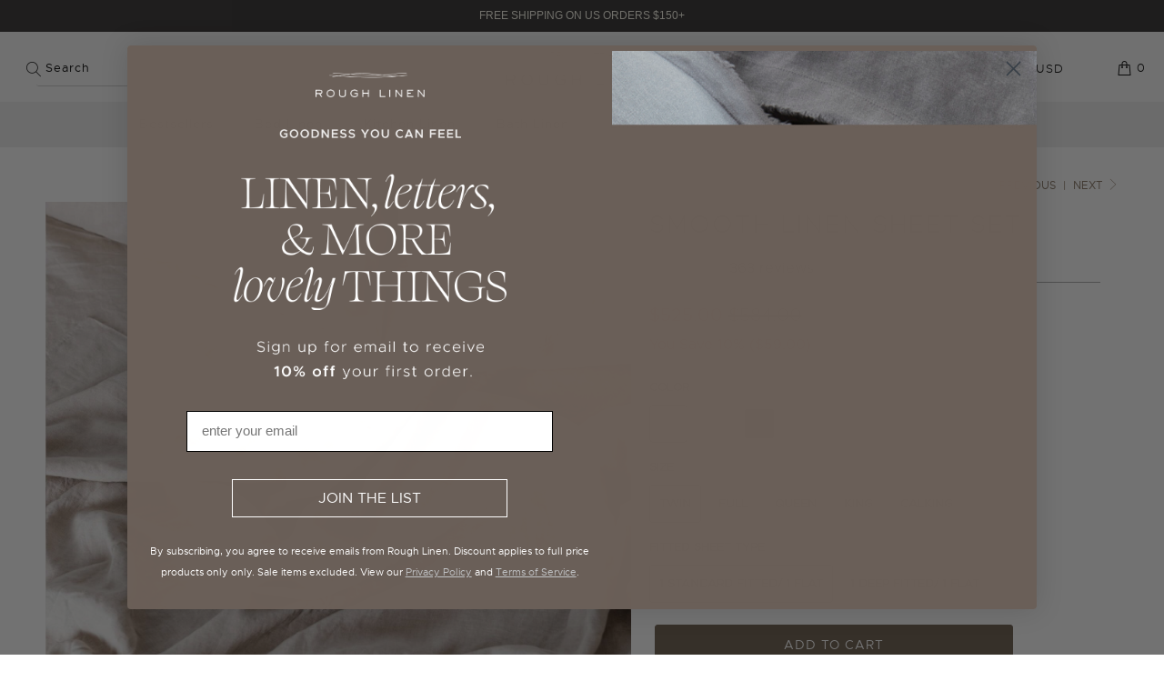

--- FILE ---
content_type: text/html; charset=utf-8
request_url: https://www.roughlinen.com/en-au/tools/tabarnapp-ad/v1_1/default,dealIds/smart_cart_liquid.ejs?AUD12345905&tabarnapp
body_size: -474
content:

{
"isStaffMember":false,
"now": "2026-01-31 12:16",
"prod_extra":{"0":{}
},
"prod_col": {"0":[]
  },"has_carthook":false,"currency":"USD","money_format":"${{amount}}","money_with_currency_format":"${{amount}} AUD","cbt":"default,dealIds"
}


--- FILE ---
content_type: text/javascript; charset=utf-8
request_url: https://www.roughlinen.com/en-au/cart/update.js?_tbn_ignored&tabarnapp
body_size: 95
content:
{"token":"hWN8FbNmspxxsa7HTIp5re8f?key=f80fa377486f9f3c8097ab8dcbb0a86b","note":null,"attributes":{},"original_total_price":0,"total_price":0,"total_discount":0,"total_weight":0.0,"item_count":0,"items":[],"requires_shipping":false,"currency":"AUD","items_subtotal_price":0,"cart_level_discount_applications":[],"discount_codes":[],"items_changelog":{"added":[]}}

--- FILE ---
content_type: text/javascript
request_url: https://cdn.shopify.com/extensions/019bfa65-19c6-74c1-937a-a6f28fd6c7f4/veeper-430/assets/veeper.js
body_size: 3431
content:
!function(){const t=window.location.origin,E=t+"/apps/veeper/api/proxy/",A=[/\/product(s?)\//i,/\/collection(s?)\//i,/\/cart\/(update|add|change)(\.js)?/i];var e=(()=>{let r=null;const p=window?.vcustom||{},h=window?.vconfig||{},{pageType:g,selector:u}=window?.vconfig||{};var t=sessionStorage.getItem("_vprc")||"";let e=localStorage.getItem("vdebug")||!1;try{r=JSON.parse(atob(t))}catch(t){r=null}const v=(t,e=document)=>e.querySelector(t),l=(t,e=document)=>e.querySelectorAll(t),m=()=>Date.now()-6e4*(new Date).getTimezoneOffset(),w=t=>new URLSearchParams(window.location.search).get(t),y=t=>e?console.log(t):null,f=t=>/\.[^\/]+$/.test(t),_=(t,e)=>{document.dispatchEvent(new CustomEvent(t,{detail:e}))},b=async(t,e,n)=>{var a=new Date(Date.now()+1e3*n).toUTCString();document.cookie=t+`=${e}; expires=${a}; Max-Age=${n}; path=/`},o=t=>{let e=0,n=null,a=t;for(;a&&a!==document.body;){var i=a.parentElement;if(!i||i===document.body)break;if(a.clientWidth===i.clientWidth){n=a;break}e++,a=i}return n};const d=e=>{var t={url:["navidium"],vendor:["Onward","Order Protection","re:do"]};for(const n in t)if(e?.[n]&&t[n].some(t=>e[n].includes(t)))return!0;return!1},c=(a,t)=>{t=document.querySelectorAll(t)||[];let i=[];return t.forEach(t=>{var e=new RegExp(a,"i"),n=t?.innerText?.replace(/[^A-Za-z]/g,"")||"";e.test(n)&&i.push(t)}),i},S=(t,e)=>{try{return t.parentElement.querySelector(e)===t}catch(t){return!1}};const i=async()=>{var t=await(async t=>{t=document.cookie.match(new RegExp("(^| )"+t+"=([^;]+)"));return t?decodeURIComponent(t[2]):null})("_cid")||null,[t]=t?atob(t).split("."):[null,null,null,null];return{current_date:(new Date).toLocaleDateString("en-US"),timestamp:m(),campaign_id:t||null}},D=t=>{return(h?.moneyFormat||"{{amount}}").replace(/\{\{.*?\}\}/g,parseFloat(t).toFixed(2)).replace("USD","").trim()},P=(t,e=!0)=>{let n=parseFloat(t);var t=parseFloat(window?.Shopify?.currency?.rate)||1,a=t<1?.1:t<10?1:t<100?10:100;return n=1!==t?e?Math.ceil(n*t/a)*a:n*t:n},C=async t=>{await fetch("/cart/update.js?vsly=t&ignore=veeper",{method:"POST",body:JSON.stringify(t),headers:{"X-Requested-With":"XMLHttpRequest","Content-Type":"application/json;"}})};const s=async(t,e,n,a,i)=>{if(y({price:e,discount:n,percentage:a,el:t,type:i}),t?.sale){var i=(t=>{let e="";var n=t?t.split(","):[];for(let t=0;t<n.length;t++)if(v(n[t])){e=n[t];break}return e})(u?.[i]?.sale),r="inline-flex",o=t.sale,c=i.replace(/\s+/g," ").trim().split(" ");if(0!==c.length){let t=c.pop();for(;o!==document.body&&t&&o;){var l=S(o,t),s=o?window.getComputedStyle(o).display:null;y(l,t,s,o),l&&"none"===s?(t=c?.length?c.pop():"",o.style.display=r,o.setAttribute("style","display: "+r)):l&&(t=c?.length?c.pop():""),o=o.parentElement}}t.sale.innerHTML=`<span style="text-decoration: line-through; color: ${vtheme?.price?.original||"black"}; padding-right: 8px;">${D(P(e))}</span><span style="color: ${vtheme?.price?.sale||"red"}; padding-right: 8px;">${D(P(e)-P(n,!1))}</span>`,t?.regular&&(t.regular.style.display="none"),t?.compare&&(t.compare.style.display="none"),t?.savingPrice&&(t.savingPrice.innerHTML="Save "+D(P(n,!1))),t?.savingRatio&&(t.savingRatio.innerHTML=a+"%")}};return class{constructor(){this.cart={},this.product={},this.collection={},this.discount={cart:{},product:{},collection:{}},this.lastInp={}}fetchVeeper=async(t,e,n=!0)=>{try{var a={method:e?"POST":"GET",headers:{"Content-Type":"application/json"},...e?{body:JSON.stringify({...e,...n?await i():{}})}:{}};return await(await fetch(E+t,a)).json()}catch(t){return{code:400,status:!1,message:"API Error"}}};getCart=async()=>{var{token:t,items:e}=await(await fetch("/cart.js")).json();let u=[];return e.forEach(t=>{var{id:e,quantity:n,product_id:a,variant_id:i,price:r}=t,o=t?.properties?.shipping_interval_frequency||!1,c=t?.selling_plan_allocation?.selling_plan?.recurring_deliveries||!1,l=t?.selling_plan_allocation?.selling_plan?.id||"";let s=o||c?"subscription":"";d(t)&&(s="insurance"),u.push({id:e,quantity:n,product_id:a,variant_id:i,price:r,type:s,selling_plan:l})}),{cartToken:t,cartData:u}};getProduct=async()=>{var n=v(".rc-selling-plans"),a=v('input[name="purchaseOption"]'),i=v('input[value="one_time"]:checked');let r=!!(n||a&&!i)?"subscription":"";if("product"!==g)return{product_id:this?.product?.pid||null,product_variant_id:this?.product?.vid||null,quantity:1,type:r};{var n=v(".v-product"),{product:a,selectedVariantId:i}=window?.ShopifyAnalytics?.meta||{};let t=a?.id||null,e=w("variant")||w("v")||i||null;return e=n?(t=n.getAttribute("pid")||null,n.getAttribute("vid")||null):(t=h?.product||null,h?.variant||null),{product_id:t,product_variant_id:e,quantity:1,type:r}}};getCollection=async()=>{let t=l(".v-collection");if((t=t?.length?t:l(u?.collection?.grid))&&t.length){let a={};return t.forEach(t=>{let e=v("a[href^='/products/']",t)||v("a[href*='/collections/']",t);var n;(e=!e&&t?.matches("a[href^='/products/']")?t:e)&&(n=new URL(e.href).pathname.split("/").pop(),n=decodeURI(n),a[n]=!0,t.setAttribute("handle",n))}),Object.keys(a)}return[]};getProductDiscount=async()=>{var t=await this.getCart(),e=await this.getProduct(),n=(y({type:"cartJson",data:t}),y({type:"productJson",data:e}),await this.fetchVeeper("discount",{...e,cartData:t?.cartData||[]},!0)),a=(y({type:"productDiscount",data:n}),n?.data?.giftInfo?.gifts||[]),t=t?.cartData||[];let i={},r=(t?.forEach(t=>{var{product_id:t,variant_id:e,price:n,quantity:a}=t;i[""+t]={id:""+e,quantity:a,price:(n/100).toFixed(2),inCart:!0}}),t.map(t=>t.product_id));t=a.filter(t=>!r.includes(parseInt(t.product_id))),n?.data?.giftInfo&&delete n.data.giftInfo,a=n?.data||{};return a.cart=i,a.gifts=t,a.pid=e?.product_id||"",this.discount.product=a};getCollectionDiscount=async()=>{var t=await this.getCart(),e=await this.getCollection();return y({type:"cartJson",data:t}),y({type:"collectionJson",data:e}),e?.length?(t=await this.fetchVeeper("multiple_discounts_with_handle",{...t,products:e}),y({type:"collectionDiscount",data:t}),this.discount.cart=t.data,t.data):null};showGiftCard=async(t,e,n)=>{let a=document.querySelector("free-gift");var i,r;!a&&(i=(i=c("addtocart|buynow|buyitnow",'button, input[type="submit"], input[type="button"]'))?.length?o(i[i.length-1]):null)&&(a=document.createElement("free-gift"),i?.insertAdjacentElement("afterend",a)),a&&([i,r]=a.useState({}),r({...i,data:{gifts:e},from:"discount",pid:n,cart:t}))};showCountdown=async(t,e)=>{let n=document.querySelector("veeper-countdown");var a;!n&&(a=(a=c("addtocart|buynow|buyitnow",'button, input[type="submit"], input[type="button"]'))?.length?o(a[0]):null)&&(n=document.createElement("veeper-countdown"),a?.insertAdjacentElement("beforebegin",n)),n&&n.show(t,e)};showAnnouncement=async(e,n=10)=>{if(e){let t=document.querySelector("veeper-announcement");t||(t=document.createElement("veeper-announcement"),document.body.insertAdjacentElement("afterbegin",t)),t&&(t.setAttribute("color",vtheme?.announcement?.color||"black"),t.setAttribute("background",vtheme?.announcement?.background||"black"),t.show(e,1e3*n))}};showProductDiscount=async()=>{y("Show Product Discount:");var t=await this.getProductDiscount(),{pid:e,lebel:n,show_stp:a,timestamp:i,total:r,discount_value:o,discount_percentage:c}=t;a&&(a=t?.cart||[],t=t?.gifts||[],r=parseFloat(r)||0,o=parseFloat(o)||0,c=parseFloat(c)||0,t.length&&this.showGiftCard(a,t,e),n&&i&&this.showCountdown(n,i),o)&&(a={},(t=v(".v-product"))?(a.sale=v(".v-sale",t)||null,a.regular=v(".v-regular",t)||null,a.compare=v(".v-compare",t)||null,a.savingPrice=v(".v-saving.value",t)||null,a.savingRatio=v(".v-saving.percent",t)||null):(a.sale=v(u.product.sale)||null,a.regular=v(u.product.regular)||null,a.compare=v(u.product.compare)||null,a.savingPrice=v(u.product.savingValue)||null,a.savingRatio=v(u.product.savingPercent)||null),s(a,r,o,c,"product"))};showCollectionDiscount=async()=>{y("Show Collection Discounts :");var t=(await this.getCollectionDiscount()||[]).reduce((t,e)=>{var{handle:e,price:n,discount:a,show_stp:i}=e;return t[e]={price:parseFloat(n),discount:parseFloat(a),percentage:Math.round(parseFloat(a)/parseFloat(n)*100),show_stp:i},t},{});y({discountsByHandle:t});for(const c in t){var{price:n,discount:a,percentage:i,show_stp:e}=t[c];if(a&&!1!==e){let e=l(`.v-collection[handle="${c}"]`);if(e&&e.length)for(let t=0;t<e.length;t++){var r={};r.sale=v(".v-sale",e[t])||null,r.regular=v(".v-regular",e[t])||null,r.compare=v(".v-compare",e[t])||null,r.savingPrice=v(".v-saving.value",e[t])||null,r.savingRatio=v(".v-saving.percent",e[t])||null,s(r,n,a,i,"collection")}if((!e||!e.length)&&(e=l(`${u.collection.grid}[handle="${c}"]`))&&e.length)for(let t=0;t<e.length;t++){var o={};o.sale=v(u.collection.sale,e[t])||null,o.regular=v(u.collection.regular,e[t])||null,o.compare=v(u.collection.compare,e[t])||null,o.savingPrice=v(u.collection.savingValue,e[t])||null,o.savingRatio=v(u.collection.savingPercent,e[t])||null,s(o,n,a,i,"collection")}}}};_init_=async()=>{var t=performance.now();if(!r)try{var e=(await this.fetchVeeper("config",null,!1))?.data||{};("is_campaign_links"in e||"is_smart_discount"in e)&&(r=e,sessionStorage.setItem("_vprc",window.btoa(JSON.stringify(r))))}catch(t){sessionStorage.removeItem("_vprc")}if(r?.is_campaign_links||r?.is_smart_discount){let r="",o=v("input[name='pid']")?.getAttribute("pid")||null,c=v("input[name='vid']")?.getAttribute("vid")||null;var e=w("code")||w("rstr")||w("sca_ref"),n=new Date((new Date).getTime()-6e4*(new Date).getTimezoneOffset()).toISOString();if(e&&!p?.announcement)try{var a;const w=new URLSearchParams({code:e,time:m()});var i,l,s,u,d=await this.fetchVeeper("campaign/apply?"+w.toString(),null,!1);y({dataJson:d}),2e3===d?.code?({message:i,cid:l,code:s,inf:u}=d.data,await C({attributes:{vci:l,vcc:s,vcd:n,vic:u}}),await b("_cid",btoa(`${l??""}.`+(s??"")+(u?"."+u+"."+e:"")),21600),a="🏷️"+i,h?.announcement&&await this.showAnnouncement(a,10)):(await C({attributes:{vci:"",vcc:"",vcd:"",vic:""}}),await b("_cid","",0))}catch(t){y(t)}new PerformanceObserver(async t=>{for(const i of t.getEntries()){var e=new URL(window.location.href),n=new URL(i.name);if(e.origin===n.origin)if(A[0].test(n.pathname)&&!f(n.pathname))if(y(n.pathname),y(n),"product"!==g){var a=new URLSearchParams(n.search);let t=null,e=a.get("variant")||a.get("v");e=e&&parseFloat(e);a=await(await fetch(n.origin+n.pathname+".json")).json();a?.product?.id&&(t=a.product.id),!e&&a?.product?.variants?.length&&(e=a.product.variants[0].id),this.product={...this.product,url:n.href,pid:t,vid:e,qty:1},_("veeper:product",this.product),p?.product||await this.showProductDiscount()}else e.href!==r&&(r=e.href,c=w("variant")||w("v")||window?.ShopifyAnalytics?.meta?.selectedVariantId,y("Variant ID : "+c),A[0].test(e.pathname))&&c&&(this.product={...this.product,url:n,pid:o,vid:c,qty:1},_("veeper:product",this.product),p?.product||await this.showProductDiscount());else A[1].test(n.pathname)&&!f(n.pathname)?(y(n.pathname),y(n),_("veeper:collection",{url:n}),p?.collection||await this.showCollectionDiscount()):A[2].test(n.pathname)&&!n.search.includes("ignore=veeper")&&(y(n.pathname),y(n),_("veeper:cart",{url:n}))}}).observe({entryTypes:["resource"]}),p?.collection||await this.showCollectionDiscount(),p?.product||"product"!==g||await this.showProductDiscount(),document.addEventListener("change",async t=>{var{id:e,name:n}=t.target,a=t.target.getAttribute("class");/quantity|qty/i.test(n+e+a)&&(this.lastInp={elem:t.target,time:Date.now()})}),y(`Veeper initialized in ${performance.now()-t}ms`)}}}})();void 0===window.veeper&&(console.log("Initializing Veeper..."),window.veeper=new e,window.addEventListener("load",async function(){await window.veeper._init_()}))}();